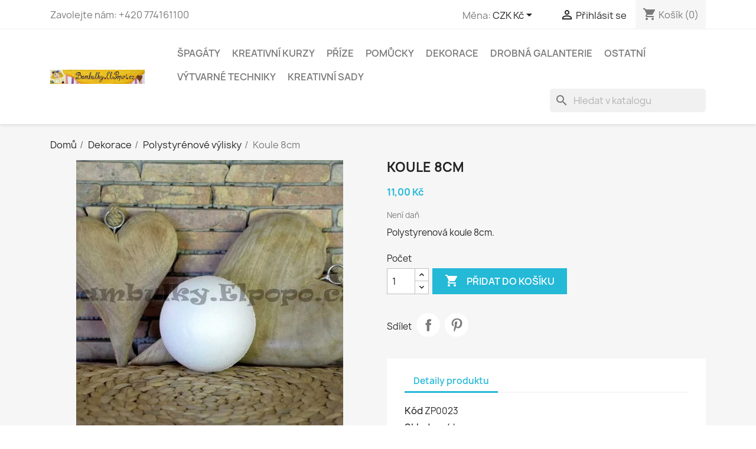

--- FILE ---
content_type: text/html; charset=utf-8
request_url: https://bambulky.elpopo.cz/polystyrenove-vylisky/koule-8cm.html
body_size: 11140
content:
<!doctype html><html lang="cs-CZ"><head><meta charset="utf-8"><meta http-equiv="x-ua-compatible" content="ie=edge"><title>Koule 8cm</title><meta name="description" content="Polystyrenová koule 8cm."><meta name="keywords" content=""><link rel="canonical" href="https://bambulky.elpopo.cz/polystyrenove-vylisky/koule-8cm.html"><meta name="viewport" content="width=device-width, initial-scale=1"><link rel="icon" type="image/vnd.microsoft.icon" href="https://bambulky.elpopo.cz/img/favicon.ico?1696416251"><link rel="shortcut icon" type="image/x-icon" href="https://bambulky.elpopo.cz/img/favicon.ico?1696416251"> <script type="text/javascript">var prestashop = {"cart":{"products":[],"totals":{"total":{"type":"total","label":"Celkem","amount":0,"value":"0,00\u00a0K\u010d"},"total_including_tax":{"type":"total","label":"Celkem (s DPH)","amount":0,"value":"0,00\u00a0K\u010d"},"total_excluding_tax":{"type":"total","label":"Celkem (bez DPH)","amount":0,"value":"0,00\u00a0K\u010d"}},"subtotals":{"products":{"type":"products","label":"Mezisou\u010det","amount":0,"value":"0,00\u00a0K\u010d"},"discounts":null,"shipping":{"type":"shipping","label":"Doru\u010den\u00ed","amount":0,"value":""},"tax":null},"products_count":0,"summary_string":"0 polo\u017eek","vouchers":{"allowed":1,"added":[]},"discounts":[],"minimalPurchase":0,"minimalPurchaseRequired":""},"currency":{"id":1,"name":"\u010cesk\u00e1 koruna","iso_code":"CZK","iso_code_num":"203","sign":"K\u010d"},"customer":{"lastname":null,"firstname":null,"email":null,"birthday":null,"newsletter":null,"newsletter_date_add":null,"optin":null,"website":null,"company":null,"siret":null,"ape":null,"is_logged":false,"gender":{"type":null,"name":null},"addresses":[]},"language":{"name":"\u010ce\u0161tina (Czech)","iso_code":"cs","locale":"cs-CZ","language_code":"cs-CZ","is_rtl":"0","date_format_lite":"Y-m-d","date_format_full":"Y-m-d H:i:s","id":1},"page":{"title":"","canonical":"https:\/\/bambulky.elpopo.cz\/polystyrenove-vylisky\/koule-8cm.html","meta":{"title":"Koule 8cm","description":"Polystyrenov\u00e1 koule 8cm.","keywords":"","robots":"index"},"page_name":"product","body_classes":{"lang-cs":true,"lang-rtl":false,"country-CZ":true,"currency-CZK":true,"layout-full-width":true,"page-product":true,"tax-display-enabled":true,"product-id-1824":true,"product-Koule 8cm":true,"product-id-category-36":true,"product-id-manufacturer-0":true,"product-id-supplier-0":true,"product-available-for-order":true},"admin_notifications":[]},"shop":{"name":"Bambulky.ELPopo.cz","logo":"https:\/\/bambulky.elpopo.cz\/img\/marulecz-logo-1614551010.jpg","stores_icon":"https:\/\/bambulky.elpopo.cz\/img\/logo_stores.png","favicon":"https:\/\/bambulky.elpopo.cz\/img\/favicon.ico"},"urls":{"base_url":"https:\/\/bambulky.elpopo.cz\/","current_url":"https:\/\/bambulky.elpopo.cz\/polystyrenove-vylisky\/koule-8cm.html","shop_domain_url":"https:\/\/bambulky.elpopo.cz","img_ps_url":"https:\/\/bambulky.elpopo.cz\/img\/","img_cat_url":"https:\/\/bambulky.elpopo.cz\/img\/c\/","img_lang_url":"https:\/\/bambulky.elpopo.cz\/img\/l\/","img_prod_url":"https:\/\/bambulky.elpopo.cz\/img\/p\/","img_manu_url":"https:\/\/bambulky.elpopo.cz\/img\/m\/","img_sup_url":"https:\/\/bambulky.elpopo.cz\/img\/su\/","img_ship_url":"https:\/\/bambulky.elpopo.cz\/img\/s\/","img_store_url":"https:\/\/bambulky.elpopo.cz\/img\/st\/","img_col_url":"https:\/\/bambulky.elpopo.cz\/img\/co\/","img_url":"https:\/\/bambulky.elpopo.cz\/themes\/classic\/assets\/img\/","css_url":"https:\/\/bambulky.elpopo.cz\/themes\/classic\/assets\/css\/","js_url":"https:\/\/bambulky.elpopo.cz\/themes\/classic\/assets\/js\/","pic_url":"https:\/\/bambulky.elpopo.cz\/upload\/","pages":{"address":"https:\/\/bambulky.elpopo.cz\/adresa","addresses":"https:\/\/bambulky.elpopo.cz\/adresy","authentication":"https:\/\/bambulky.elpopo.cz\/prihlaseni","cart":"https:\/\/bambulky.elpopo.cz\/kosik","category":"https:\/\/bambulky.elpopo.cz\/index.php?controller=category","cms":"https:\/\/bambulky.elpopo.cz\/index.php?controller=cms","contact":"https:\/\/bambulky.elpopo.cz\/napiste-nam","discount":"https:\/\/bambulky.elpopo.cz\/sleva","guest_tracking":"https:\/\/bambulky.elpopo.cz\/sledovani-objednavky-navstevnika","history":"https:\/\/bambulky.elpopo.cz\/historie-objednavek","identity":"https:\/\/bambulky.elpopo.cz\/osobni-udaje","index":"https:\/\/bambulky.elpopo.cz\/","my_account":"https:\/\/bambulky.elpopo.cz\/muj-ucet","order_confirmation":"https:\/\/bambulky.elpopo.cz\/potvrzeni-objednavky","order_detail":"https:\/\/bambulky.elpopo.cz\/index.php?controller=order-detail","order_follow":"https:\/\/bambulky.elpopo.cz\/sledovani-objednavky","order":"https:\/\/bambulky.elpopo.cz\/objednavka","order_return":"https:\/\/bambulky.elpopo.cz\/index.php?controller=order-return","order_slip":"https:\/\/bambulky.elpopo.cz\/dobropis","pagenotfound":"https:\/\/bambulky.elpopo.cz\/stranka-nenalezena","password":"https:\/\/bambulky.elpopo.cz\/obnova-hesla","pdf_invoice":"https:\/\/bambulky.elpopo.cz\/index.php?controller=pdf-invoice","pdf_order_return":"https:\/\/bambulky.elpopo.cz\/index.php?controller=pdf-order-return","pdf_order_slip":"https:\/\/bambulky.elpopo.cz\/index.php?controller=pdf-order-slip","prices_drop":"https:\/\/bambulky.elpopo.cz\/slevy","product":"https:\/\/bambulky.elpopo.cz\/index.php?controller=product","search":"https:\/\/bambulky.elpopo.cz\/vyhledavani","sitemap":"https:\/\/bambulky.elpopo.cz\/mapa-stranek","stores":"https:\/\/bambulky.elpopo.cz\/prodejny","supplier":"https:\/\/bambulky.elpopo.cz\/dodavatele","register":"https:\/\/bambulky.elpopo.cz\/prihlaseni?create_account=1","order_login":"https:\/\/bambulky.elpopo.cz\/objednavka?login=1"},"alternative_langs":[],"theme_assets":"\/themes\/classic\/assets\/","actions":{"logout":"https:\/\/bambulky.elpopo.cz\/?mylogout="},"no_picture_image":{"bySize":{"small_default":{"url":"https:\/\/bambulky.elpopo.cz\/img\/p\/cs-default-small_default.jpg","width":98,"height":98},"cart_default":{"url":"https:\/\/bambulky.elpopo.cz\/img\/p\/cs-default-cart_default.jpg","width":125,"height":125},"home_default":{"url":"https:\/\/bambulky.elpopo.cz\/img\/p\/cs-default-home_default.jpg","width":250,"height":250},"medium_default":{"url":"https:\/\/bambulky.elpopo.cz\/img\/p\/cs-default-medium_default.jpg","width":452,"height":452},"large_default":{"url":"https:\/\/bambulky.elpopo.cz\/img\/p\/cs-default-large_default.jpg","width":800,"height":800}},"small":{"url":"https:\/\/bambulky.elpopo.cz\/img\/p\/cs-default-small_default.jpg","width":98,"height":98},"medium":{"url":"https:\/\/bambulky.elpopo.cz\/img\/p\/cs-default-home_default.jpg","width":250,"height":250},"large":{"url":"https:\/\/bambulky.elpopo.cz\/img\/p\/cs-default-large_default.jpg","width":800,"height":800},"legend":""}},"configuration":{"display_taxes_label":true,"display_prices_tax_incl":false,"is_catalog":false,"show_prices":true,"opt_in":{"partner":false},"quantity_discount":{"type":"discount","label":"Jednotkov\u00e1 sleva"},"voucher_enabled":1,"return_enabled":0},"field_required":[],"breadcrumb":{"links":[{"title":"Dom\u016f","url":"https:\/\/bambulky.elpopo.cz\/"},{"title":"Dekorace","url":"https:\/\/bambulky.elpopo.cz\/dekorace"},{"title":"Polystyr\u00e9nov\u00e9 v\u00fdlisky","url":"https:\/\/bambulky.elpopo.cz\/polystyrenove-vylisky"},{"title":"Koule 8cm","url":"https:\/\/bambulky.elpopo.cz\/polystyrenove-vylisky\/koule-8cm.html"}],"count":4},"link":{"protocol_link":"https:\/\/","protocol_content":"https:\/\/"},"time":1769091038,"static_token":"f22986b04008331857fc955789935cc7","token":"043d7604daa0c66f4d0650359d98a8ae","debug":false};
        var psemailsubscription_subscription = "https:\/\/bambulky.elpopo.cz\/module\/ps_emailsubscription\/subscription";
        var psr_icon_color = "#F19D76";</script><link rel="stylesheet" href="https://bambulky.elpopo.cz/themes/classic/assets/css/theme.css" media="all"><link rel="stylesheet" href="https://bambulky.elpopo.cz/modules/blockreassurance/views/dist/front.css" media="all"><link rel="stylesheet" href="https://bambulky.elpopo.cz/modules/ps_searchbar/ps_searchbar.css" media="all"><link rel="stylesheet" href="/modules/packetery/views/css/front.css?v=3.2.0" media="all"><link rel="stylesheet" href="https://bambulky.elpopo.cz/modules/productcomments/views/css/productcomments.css" media="all"><link rel="stylesheet" href="https://bambulky.elpopo.cz/modules/arlsf/views/css/animate.min.css" media="all"><link rel="stylesheet" href="https://bambulky.elpopo.cz/modules/arlsf/views/css/styles.css" media="all"><link rel="stylesheet" href="https://bambulky.elpopo.cz/modules/quantitydiscountpro/views/css/qdp.css" media="all"><link rel="stylesheet" href="https://bambulky.elpopo.cz/modules/pststockbar/views/css/front.css" media="all"><link rel="stylesheet" href="https://bambulky.elpopo.cz/modules/pststockbar/views/css/themes/1-bar.css" media="all"><link rel="stylesheet" href="https://bambulky.elpopo.cz/modules/pststockbar/views/css/settings.css" media="all"><link rel="stylesheet" href="https://bambulky.elpopo.cz/modules/codfee/views/css/codfee_1.6.css" media="all"><link rel="stylesheet" href="https://bambulky.elpopo.cz/js/jquery/ui/themes/base/minified/jquery-ui.min.css" media="all"><link rel="stylesheet" href="https://bambulky.elpopo.cz/js/jquery/ui/themes/base/minified/jquery.ui.theme.min.css" media="all"><link rel="preload" href="/modules/creativeelements/views/lib/ceicons/fonts/ceicons.woff2?t6ebnx" as="font" type="font/woff2" crossorigin><link rel="preload" href="/modules/creativeelements/views/lib/font-awesome/fonts/fontawesome-webfont.woff2?v=4.7.0" as="font" type="font/woff2" crossorigin> <script type="text/javascript">window.addEventListener('load', function(){
        arlsf.ajaxUrl = 'https://bambulky.elpopo.cz/module/arlsf/ajax';
        arlsf.token = '0e0355d6c4c645db60f0e0d8bec476f1';
        arlsf.delayFirstMin = 3000;
        arlsf.delayFirstMax = 6000;
        arlsf.displayTime = 10000;
        arlsf.delayMin = 8000;
        arlsf.delayMax = 15000;
        arlsf.inAnimation = 'fadeInRight';
        arlsf.outAnimation = 'fadeOutDown';
        arlsf.displayTimes = '8';
        arlsf.closeLifetime = 14;
        arlsf.sessionKey = 'b57921cf954c573d4f04542c6f0f436a';
                    arlsf.orderCurrentProduct = 1824;
            arlsf.orderCurrentProductLimit = 3;
                            arlsf.cartCurrentProduct = 1824;
            arlsf.cartCurrentProductLimit = 3;
                            arlsf.sound = '/modules/arlsf/views/sound/notification-01.mp3';
            arlsf.soundTimes = 2;
                            arlsf.lastCartItem = '2026-01-21 22:50:01';
                arlsf.init();
    });</script> <style type="text/css">body #arlsf-notification .arlsf-inner{
                    opacity: 0.8;
                            background: #3b3b3b;
                            height: 92px;
                            width: 340px;
            }
    body #arlsf-notification:hover .arlsf-inner{
                    opacity: 1;
            }
    body #arlsf-notification .arlsf-image{
                    height: 92px;
            width: 92px;
            }
    body #arlsf-notification .arlsf-content p{
        margin-bottom: 0px;
                    color: #ffffff;
                            font-size: 13px;
            }
    body #arlsf-notification .arlsf-content{
                    padding-left: 100px;
            }
    body #arlsf-notification{
        
                            height: 92px;
                            width: 340px;
                                    box-shadow: 0 0 3px #3b3b3b;
                            color: #ffffff;
                
                    top: auto;
            bottom: 20px;
            left: auto;
            right: 20px;
                
        
    }
    body #arlsf-notification a{
                    color: #9ba3ff;
            }
    
    body #arlsf-notification button{
                    color: #ffff00;
            }
    body #arlsf-notification.active, #arlsf-notification.animated{
                    opacity: 0.8;
            }
            body #arlsf-notification.active:hover, #arlsf-notification.animated:hover{
            opacity: 1;
        }
        @media (max-width: 478px){
        body #arlsf-notification{
                            top: auto;
                bottom: 10px;
                left: 10px;
                right: 10px;
                                        height: 92px;
                                        width: auto;
                    }
        body #arlsf-notification .arlsf-inner{
                            height: 92px;
                                        width: auto;
                    }
        body #arlsf-notification .arlsf-image{
                            height: 92px;
                width: 92px;
                    }
    }</style><script type="text/javascript">var psb_hide_full_stock = 0;
    var psb_hide_empty_stock = 0;
    var psb_theme = "1-bar";
    var psb_sections = 5;
    var psb_psv = 1.7;
    var psb_ajax_url = "/modules/pststockbar/ajax.php";
    var psb_token = "f22986b04008331857fc955789935cc7";</script> <meta property="og:type" content="product"><meta property="og:image" content="https://bambulky.elpopo.cz/1838-large_default/koule-8cm.jpg"><meta property="product:pretax_price:amount" content="11"><meta property="product:pretax_price:currency" content="CZK"><meta property="product:price:amount" content="11"><meta property="product:price:currency" content="CZK"><meta property="product:weight:value" content="5.000000"><meta property="product:weight:units" content="kg"></head><body id="product" class="lang-cs country-cz currency-czk layout-full-width page-product tax-display-enabled product-id-1824 product-koule-8cm product-id-category-36 product-id-manufacturer-0 product-id-supplier-0 product-available-for-order elementor-page elementor-page-1824030101"><main><header id="header"><div class="header-banner"></div><nav class="header-nav"><div class="container"><div class="row"><div class="hidden-sm-down"><div class="col-md-5 col-xs-12"><div id="_desktop_contact_link"><div id="contact-link"> Zavolejte nám: <span>+420 774161100</span></div></div></div><div class="col-md-7 right-nav"><div id="_desktop_currency_selector"><div class="currency-selector dropdown js-dropdown"> <span id="currency-selector-label">Měna:</span> <button data-toggle="dropdown" class="hidden-sm-down btn-unstyle" aria-haspopup="true" aria-expanded="false" aria-label="Rozevírací nabídka měny"> <span class="expand-more _gray-darker">CZK Kč</span> <i class="material-icons expand-more">&#xE5C5;</i> </button><ul class="dropdown-menu hidden-sm-down" aria-labelledby="currency-selector-label"><li class="current" > <a title="Česká koruna" rel="nofollow" href="https://bambulky.elpopo.cz/polystyrenove-vylisky/koule-8cm.html?SubmitCurrency=1&amp;id_currency=1" class="dropdown-item">CZK Kč</a></li><li > <a title="Euro" rel="nofollow" href="https://bambulky.elpopo.cz/polystyrenove-vylisky/koule-8cm.html?SubmitCurrency=1&amp;id_currency=2" class="dropdown-item">EUR €</a></li></ul> <select class="link hidden-md-up" aria-labelledby="currency-selector-label"><option value="https://bambulky.elpopo.cz/polystyrenove-vylisky/koule-8cm.html?SubmitCurrency=1&amp;id_currency=1" selected="selected">CZK Kč</option><option value="https://bambulky.elpopo.cz/polystyrenove-vylisky/koule-8cm.html?SubmitCurrency=1&amp;id_currency=2">EUR €</option> </select></div></div><div id="_desktop_user_info"><div class="user-info"> <a href="https://bambulky.elpopo.cz/muj-ucet" title="Přihlášení k vašemu zákaznickému účtu" rel="nofollow" > <i class="material-icons">&#xE7FF;</i> <span class="hidden-sm-down">Přihlásit se</span> </a></div></div><div id="_desktop_cart"><div class="blockcart cart-preview inactive" data-refresh-url="//bambulky.elpopo.cz/module/ps_shoppingcart/ajax"><div class="header"> <i class="material-icons shopping-cart" aria-hidden="true">shopping_cart</i> <span class="hidden-sm-down">Košík</span> <span class="cart-products-count">(0)</span></div></div></div></div></div><div class="hidden-md-up text-sm-center mobile"><div class="float-xs-left" id="menu-icon"> <i class="material-icons d-inline">&#xE5D2;</i></div><div class="float-xs-right" id="_mobile_cart"></div><div class="float-xs-right" id="_mobile_user_info"></div><div class="top-logo" id="_mobile_logo"></div><div class="clearfix"></div></div></div></div> </nav><div class="header-top"><div class="container"><div class="row"><div class="col-md-2 hidden-sm-down" id="_desktop_logo"> <a href="https://bambulky.elpopo.cz/"> <img class="logo img-fluid" src="https://bambulky.elpopo.cz/img/marulecz-logo-1614551010.jpg" alt="Bambulky.ELPopo.cz" width="640" height="96"> </a></div><div class="header-top-right col-md-10 col-sm-12 position-static"><div class="menu js-top-menu position-static hidden-sm-down" id="_desktop_top_menu"><ul class="top-menu" id="top-menu" data-depth="0"><li class="category" id="category-10"> <a class="dropdown-item" href="https://bambulky.elpopo.cz/spagaty" data-depth="0" > <span class="float-xs-right hidden-md-up"> <span data-target="#top_sub_menu_39085" data-toggle="collapse" class="navbar-toggler collapse-icons"> <i class="material-icons add">&#xE313;</i> <i class="material-icons remove">&#xE316;</i> </span> </span> Špagáty </a><div class="popover sub-menu js-sub-menu collapse" id="top_sub_menu_39085"><ul class="top-menu" data-depth="1"><li class="category" id="category-13"> <a class="dropdown-item dropdown-submenu" href="https://bambulky.elpopo.cz/spagaty-100m" data-depth="1" > Špagáty 100m </a></li><li class="category" id="category-11"> <a class="dropdown-item dropdown-submenu" href="https://bambulky.elpopo.cz/snury" data-depth="1" > Šňůry </a></li><li class="category" id="category-12"> <a class="dropdown-item dropdown-submenu" href="https://bambulky.elpopo.cz/sady-kratsich-spagatu" data-depth="1" > Sady kratších Špagátů </a></li></ul></div></li><li class="category" id="category-47"> <a class="dropdown-item" href="https://bambulky.elpopo.cz/kreativni-kurzy" data-depth="0" > Kreativní kurzy </a></li><li class="category" id="category-19"> <a class="dropdown-item" href="https://bambulky.elpopo.cz/prize" data-depth="0" > <span class="float-xs-right hidden-md-up"> <span data-target="#top_sub_menu_21889" data-toggle="collapse" class="navbar-toggler collapse-icons"> <i class="material-icons add">&#xE313;</i> <i class="material-icons remove">&#xE316;</i> </span> </span> Příze </a><div class="popover sub-menu js-sub-menu collapse" id="top_sub_menu_21889"><ul class="top-menu" data-depth="1"><li class="category" id="category-24"> <a class="dropdown-item dropdown-submenu" href="https://bambulky.elpopo.cz/duhova-klubicka" data-depth="1" > Duhová klubíčka </a></li><li class="category" id="category-25"> <a class="dropdown-item dropdown-submenu" href="https://bambulky.elpopo.cz/silne-prize" data-depth="1" > Silné příze </a></li><li class="category" id="category-40"> <a class="dropdown-item dropdown-submenu" href="https://bambulky.elpopo.cz/chlupate-prize" data-depth="1" > Chlupaté příze </a></li><li class="category" id="category-27"> <a class="dropdown-item dropdown-submenu" href="https://bambulky.elpopo.cz/stuzkove-prize" data-depth="1" > Stužkové příze </a></li><li class="category" id="category-28"> <a class="dropdown-item dropdown-submenu" href="https://bambulky.elpopo.cz/jine" data-depth="1" > Jiné </a></li></ul></div></li><li class="category" id="category-18"> <a class="dropdown-item" href="https://bambulky.elpopo.cz/pomucky" data-depth="0" > <span class="float-xs-right hidden-md-up"> <span data-target="#top_sub_menu_15272" data-toggle="collapse" class="navbar-toggler collapse-icons"> <i class="material-icons add">&#xE313;</i> <i class="material-icons remove">&#xE316;</i> </span> </span> Pomůcky </a><div class="popover sub-menu js-sub-menu collapse" id="top_sub_menu_15272"><ul class="top-menu" data-depth="1"><li class="category" id="category-20"> <a class="dropdown-item dropdown-submenu" href="https://bambulky.elpopo.cz/hacky-jehlice-a-jehly" data-depth="1" > Háčky, jehlice a jehly </a></li><li class="category" id="category-21"> <a class="dropdown-item dropdown-submenu" href="https://bambulky.elpopo.cz/sikovne-pomucky" data-depth="1" > Šikovné pomůcky </a></li></ul></div></li><li class="category" id="category-15"> <a class="dropdown-item" href="https://bambulky.elpopo.cz/dekorace" data-depth="0" > <span class="float-xs-right hidden-md-up"> <span data-target="#top_sub_menu_97430" data-toggle="collapse" class="navbar-toggler collapse-icons"> <i class="material-icons add">&#xE313;</i> <i class="material-icons remove">&#xE316;</i> </span> </span> Dekorace </a><div class="popover sub-menu js-sub-menu collapse" id="top_sub_menu_97430"><ul class="top-menu" data-depth="1"><li class="category" id="category-29"> <a class="dropdown-item dropdown-submenu" href="https://bambulky.elpopo.cz/jaro-a-velikonoce" data-depth="1" > Jaro a Velikonoce </a></li><li class="category" id="category-30"> <a class="dropdown-item dropdown-submenu" href="https://bambulky.elpopo.cz/svatba-a-valentyn" data-depth="1" > Svatba a Valentýn </a></li><li class="category" id="category-31"> <a class="dropdown-item dropdown-submenu" href="https://bambulky.elpopo.cz/podzim" data-depth="1" > Podzim </a></li><li class="category" id="category-32"> <a class="dropdown-item dropdown-submenu" href="https://bambulky.elpopo.cz/vanoce" data-depth="1" > Vánoce </a></li><li class="category" id="category-41"> <a class="dropdown-item dropdown-submenu" href="https://bambulky.elpopo.cz/na-naramky-a-nahrdelniky" data-depth="1" > Na náramky a náhrdelníky </a></li><li class="category" id="category-36"> <a class="dropdown-item dropdown-submenu" href="https://bambulky.elpopo.cz/polystyrenove-vylisky" data-depth="1" > Polystyrénové výlisky </a></li></ul></div></li><li class="category" id="category-22"> <a class="dropdown-item" href="https://bambulky.elpopo.cz/drobna-galanterie" data-depth="0" > <span class="float-xs-right hidden-md-up"> <span data-target="#top_sub_menu_31182" data-toggle="collapse" class="navbar-toggler collapse-icons"> <i class="material-icons add">&#xE313;</i> <i class="material-icons remove">&#xE316;</i> </span> </span> Drobná galanterie </a><div class="popover sub-menu js-sub-menu collapse" id="top_sub_menu_31182"><ul class="top-menu" data-depth="1"><li class="category" id="category-34"> <a class="dropdown-item dropdown-submenu" href="https://bambulky.elpopo.cz/knofliky" data-depth="1" > Knoflíky </a></li><li class="category" id="category-35"> <a class="dropdown-item dropdown-submenu" href="https://bambulky.elpopo.cz/stuhy" data-depth="1" > Stuhy </a></li><li class="category" id="category-43"> <a class="dropdown-item dropdown-submenu" href="https://bambulky.elpopo.cz/prymky" data-depth="1" > Prýmky </a></li></ul></div></li><li class="category" id="category-23"> <a class="dropdown-item" href="https://bambulky.elpopo.cz/ostatni" data-depth="0" > <span class="float-xs-right hidden-md-up"> <span data-target="#top_sub_menu_35766" data-toggle="collapse" class="navbar-toggler collapse-icons"> <i class="material-icons add">&#xE313;</i> <i class="material-icons remove">&#xE316;</i> </span> </span> Ostatní </a><div class="popover sub-menu js-sub-menu collapse" id="top_sub_menu_35766"><ul class="top-menu" data-depth="1"><li class="category" id="category-39"> <a class="dropdown-item dropdown-submenu" href="https://bambulky.elpopo.cz/darkove-poukazy" data-depth="1" > Dárkové poukazy </a></li></ul></div></li><li class="category" id="category-56"> <a class="dropdown-item" href="https://bambulky.elpopo.cz/vytvarne-techniky" data-depth="0" > <span class="float-xs-right hidden-md-up"> <span data-target="#top_sub_menu_66236" data-toggle="collapse" class="navbar-toggler collapse-icons"> <i class="material-icons add">&#xE313;</i> <i class="material-icons remove">&#xE316;</i> </span> </span> Výtvarné techniky </a><div class="popover sub-menu js-sub-menu collapse" id="top_sub_menu_66236"><ul class="top-menu" data-depth="1"><li class="category" id="category-57"> <a class="dropdown-item dropdown-submenu" href="https://bambulky.elpopo.cz/dot-painting-teckovani" data-depth="1" > <span class="float-xs-right hidden-md-up"> <span data-target="#top_sub_menu_47556" data-toggle="collapse" class="navbar-toggler collapse-icons"> <i class="material-icons add">&#xE313;</i> <i class="material-icons remove">&#xE316;</i> </span> </span> Dot painting (tečkování) </a><div class="collapse" id="top_sub_menu_47556"><ul class="top-menu" data-depth="2"><li class="category" id="category-60"> <a class="dropdown-item" href="https://bambulky.elpopo.cz/pera-na-dot-painting" data-depth="2" > Pera na Dot painting </a></li><li class="category" id="category-61"> <a class="dropdown-item" href="https://bambulky.elpopo.cz/barvy" data-depth="2" > Barvy </a></li><li class="category" id="category-62"> <a class="dropdown-item" href="https://bambulky.elpopo.cz/polotovary-k-dozdobeni" data-depth="2" > Polotovary k dozdobení </a></li></ul></div></li><li class="category" id="category-58"> <a class="dropdown-item dropdown-submenu" href="https://bambulky.elpopo.cz/diamantove-malovani" data-depth="1" > <span class="float-xs-right hidden-md-up"> <span data-target="#top_sub_menu_83130" data-toggle="collapse" class="navbar-toggler collapse-icons"> <i class="material-icons add">&#xE313;</i> <i class="material-icons remove">&#xE316;</i> </span> </span> Diamantové malování </a><div class="collapse" id="top_sub_menu_83130"><ul class="top-menu" data-depth="2"><li class="category" id="category-63"> <a class="dropdown-item" href="https://bambulky.elpopo.cz/samolepky" data-depth="2" > Samolepky </a></li><li class="category" id="category-64"> <a class="dropdown-item" href="https://bambulky.elpopo.cz/obrazky" data-depth="2" > Obrázky </a></li><li class="category" id="category-69"> <a class="dropdown-item" href="https://bambulky.elpopo.cz/ostatni-tvary" data-depth="2" > Ostatní tvary </a></li><li class="category" id="category-65"> <a class="dropdown-item" href="https://bambulky.elpopo.cz/pomucky-na-diamantove-malovani" data-depth="2" > Pomůcky na diamantové malování </a></li><li class="category" id="category-70"> <a class="dropdown-item" href="https://bambulky.elpopo.cz/privesky" data-depth="2" > Přívěsky </a></li><li class="category" id="category-71"> <a class="dropdown-item" href="https://bambulky.elpopo.cz/podtacky" data-depth="2" > Podtácky </a></li></ul></div></li><li class="category" id="category-59"> <a class="dropdown-item dropdown-submenu" href="https://bambulky.elpopo.cz/quilling-papirova-krajka" data-depth="1" > <span class="float-xs-right hidden-md-up"> <span data-target="#top_sub_menu_76048" data-toggle="collapse" class="navbar-toggler collapse-icons"> <i class="material-icons add">&#xE313;</i> <i class="material-icons remove">&#xE316;</i> </span> </span> Quilling (papírová krajka) </a><div class="collapse" id="top_sub_menu_76048"><ul class="top-menu" data-depth="2"><li class="category" id="category-66"> <a class="dropdown-item" href="https://bambulky.elpopo.cz/pera-na-quilling" data-depth="2" > Pera na quilling </a></li><li class="category" id="category-67"> <a class="dropdown-item" href="https://bambulky.elpopo.cz/papirove-prouzky" data-depth="2" > Papírové proužky </a></li><li class="category" id="category-68"> <a class="dropdown-item" href="https://bambulky.elpopo.cz/pomucky-na-quilling" data-depth="2" > Pomůcky na quilling </a></li></ul></div></li></ul></div></li><li class="category" id="category-16"> <a class="dropdown-item" href="https://bambulky.elpopo.cz/kreativni-sady" data-depth="0" > <span class="float-xs-right hidden-md-up"> <span data-target="#top_sub_menu_31677" data-toggle="collapse" class="navbar-toggler collapse-icons"> <i class="material-icons add">&#xE313;</i> <i class="material-icons remove">&#xE316;</i> </span> </span> Kreativní sady </a><div class="popover sub-menu js-sub-menu collapse" id="top_sub_menu_31677"><ul class="top-menu" data-depth="1"><li class="category" id="category-48"> <a class="dropdown-item dropdown-submenu" href="https://bambulky.elpopo.cz/jarni-tvoreni" data-depth="1" > <span class="float-xs-right hidden-md-up"> <span data-target="#top_sub_menu_50882" data-toggle="collapse" class="navbar-toggler collapse-icons"> <i class="material-icons add">&#xE313;</i> <i class="material-icons remove">&#xE316;</i> </span> </span> Jarní tvoření </a><div class="collapse" id="top_sub_menu_50882"><ul class="top-menu" data-depth="2"><li class="category" id="category-44"> <a class="dropdown-item" href="https://bambulky.elpopo.cz/na-vyrobu-velikonocnich-vajicek" data-depth="2" > Na výrobu velikonočních vajíček </a></li></ul></div></li><li class="category" id="category-51"> <a class="dropdown-item dropdown-submenu" href="https://bambulky.elpopo.cz/celorocni-tvoreni" data-depth="1" > <span class="float-xs-right hidden-md-up"> <span data-target="#top_sub_menu_44381" data-toggle="collapse" class="navbar-toggler collapse-icons"> <i class="material-icons add">&#xE313;</i> <i class="material-icons remove">&#xE316;</i> </span> </span> Celoroční tvoření </a><div class="collapse" id="top_sub_menu_44381"><ul class="top-menu" data-depth="2"><li class="category" id="category-46"> <a class="dropdown-item" href="https://bambulky.elpopo.cz/na-vyrobu-nahrdelniku" data-depth="2" > Na výrobu náhrdelníku </a></li></ul></div></li></ul></div></li></ul><div class="clearfix"></div></div><div id="search_widget" class="search-widgets" data-search-controller-url="//bambulky.elpopo.cz/vyhledavani"><form method="get" action="//bambulky.elpopo.cz/vyhledavani"> <input type="hidden" name="controller" value="search"> <i class="material-icons search" aria-hidden="true">search</i> <input type="text" name="s" value="" placeholder="Hledat v katalogu" aria-label="Vyhledávání"> <i class="material-icons clear" aria-hidden="true">clear</i></form></div></div></div><div id="mobile_top_menu_wrapper" class="row hidden-md-up" style="display:none;"><div class="js-top-menu mobile" id="_mobile_top_menu"></div><div class="js-top-menu-bottom"><div id="_mobile_currency_selector"></div><div id="_mobile_language_selector"></div><div id="_mobile_contact_link"></div></div></div></div></div> </header><section id="wrapper"> <aside id="notifications"><div class="container"></div> </aside><div class="container"> <nav data-depth="4" class="breadcrumb hidden-sm-down"><ol><li> <a href="https://bambulky.elpopo.cz/"><span>Domů</span></a></li><li> <a href="https://bambulky.elpopo.cz/dekorace"><span>Dekorace</span></a></li><li> <a href="https://bambulky.elpopo.cz/polystyrenove-vylisky"><span>Polystyrénové výlisky</span></a></li><li> <span>Koule 8cm</span></li></ol> </nav><div id="content-wrapper" class="js-content-wrapper"><section id="main"><meta content="https://bambulky.elpopo.cz/polystyrenove-vylisky/koule-8cm.html"><div class="row product-container js-product-container"><div class="col-md-6"> <section class="page-content" id="content"><ul class="product-flags js-product-flags"></ul><div class="images-container js-images-container"><div class="product-cover"> <img class="js-qv-product-cover img-fluid" src="https://bambulky.elpopo.cz/1838-large_default/koule-8cm.jpg" alt=" Koule 8cm " title=" Koule 8cm " loading="lazy" width="800" height="800" ><div class="layer hidden-sm-down" data-toggle="modal" data-target="#product-modal"> <i class="material-icons zoom-in">search</i></div></div><div class="js-qv-mask mask"><ul class="product-images js-qv-product-images"><li class="thumb-container js-thumb-container"> <img class="thumb js-thumb selected js-thumb-selected " data-image-medium-src="https://bambulky.elpopo.cz/1838-medium_default/koule-8cm.jpg" data-image-large-src="https://bambulky.elpopo.cz/1838-large_default/koule-8cm.jpg" src="https://bambulky.elpopo.cz/1838-small_default/koule-8cm.jpg" alt=" Koule 8cm " title=" Koule 8cm " loading="lazy" width="98" height="98" ></li></ul></div></div><div class="scroll-box-arrows"> <i class="material-icons left">&#xE314;</i> <i class="material-icons right">&#xE315;</i></div> </section></div><div class="col-md-6"><h1 class="h1">Koule 8cm</h1><div class="product-prices js-product-prices"><div class="product-price h5 "><div class="current-price"> <span class='current-price-value' content="11"> 11,00&nbsp;Kč </span></div></div><div class="tax-shipping-delivery-label"> Není daň</div></div><div class="product-information"><div id="product-description-short-1824" class="product-description">Polystyrenová koule 8cm.</div><div class="product-actions js-product-actions"><form action="https://bambulky.elpopo.cz/kosik" method="post" id="add-to-cart-or-refresh"> <input type="hidden" name="token" value="f22986b04008331857fc955789935cc7"> <input type="hidden" name="id_product" value="1824" id="product_page_product_id"> <input type="hidden" name="id_customization" value="0" id="product_customization_id" class="js-product-customization-id"><div class="product-variants js-product-variants"></div> <section class="product-discounts js-product-discounts"> </section><div class="product-add-to-cart js-product-add-to-cart"> <span class="control-label">Počet</span><div class="product-quantity clearfix"><div class="qty"> <input type="number" name="qty" id="quantity_wanted" inputmode="numeric" pattern="[0-9]*" value="1" min="1" class="input-group" aria-label="Počet" ></div><div class="add"> <button class="btn btn-primary add-to-cart" data-button-action="add-to-cart" type="submit" > <i class="material-icons shopping-cart">&#xE547;</i> Přidat do košíku </button></div></div> <span id="product-availability" class="js-product-availability"> </span><p class="product-minimal-quantity js-product-minimal-quantity"></p></div><div class="product-additional-info js-product-additional-info"><div class="social-sharing"> <span>Sdílet</span><ul><li class="facebook icon-gray"><a href="https://www.facebook.com/sharer.php?u=https%3A%2F%2Fbambulky.elpopo.cz%2Fpolystyrenove-vylisky%2Fkoule-8cm.html" class="text-hide" title="Sdílet" target="_blank" rel="noopener noreferrer">Sdílet</a></li><li class="pinterest icon-gray"><a href="https://www.pinterest.com/pin/create/button/?media=https%3A%2F%2Fbambulky.elpopo.cz%2F1838%2Fkoule-8cm.jpg&amp;url=https%3A%2F%2Fbambulky.elpopo.cz%2Fpolystyrenove-vylisky%2Fkoule-8cm.html" class="text-hide" title="Pinterest" target="_blank" rel="noopener noreferrer">Pinterest</a></li></ul></div></div></form></div><div class="tabs"><ul class="nav nav-tabs" role="tablist"><li class="nav-item"> <a class="nav-link active js-product-nav-active" data-toggle="tab" href="#product-details" role="tab" aria-controls="product-details" aria-selected="true">Detaily produktu</a></li></ul><div class="tab-content" id="tab-content"><div class="tab-pane fade in" id="description" role="tabpanel"><div class="product-description"></div></div><div class="js-product-details tab-pane fade in active" id="product-details" data-product="{&quot;id_shop_default&quot;:&quot;1&quot;,&quot;id_manufacturer&quot;:&quot;0&quot;,&quot;id_supplier&quot;:&quot;0&quot;,&quot;reference&quot;:&quot;ZP0023&quot;,&quot;is_virtual&quot;:&quot;0&quot;,&quot;delivery_in_stock&quot;:&quot;&quot;,&quot;delivery_out_stock&quot;:&quot;&quot;,&quot;id_category_default&quot;:&quot;36&quot;,&quot;on_sale&quot;:&quot;0&quot;,&quot;online_only&quot;:&quot;0&quot;,&quot;ecotax&quot;:0,&quot;minimal_quantity&quot;:&quot;1&quot;,&quot;low_stock_threshold&quot;:null,&quot;low_stock_alert&quot;:&quot;0&quot;,&quot;price&quot;:&quot;11,00\u00a0K\u010d&quot;,&quot;unity&quot;:&quot;&quot;,&quot;unit_price_ratio&quot;:&quot;0.000000&quot;,&quot;additional_shipping_cost&quot;:&quot;0.000000&quot;,&quot;customizable&quot;:&quot;0&quot;,&quot;text_fields&quot;:&quot;0&quot;,&quot;uploadable_files&quot;:&quot;0&quot;,&quot;redirect_type&quot;:&quot;301-category&quot;,&quot;id_type_redirected&quot;:&quot;0&quot;,&quot;available_for_order&quot;:&quot;1&quot;,&quot;available_date&quot;:&quot;0000-00-00&quot;,&quot;show_condition&quot;:&quot;0&quot;,&quot;condition&quot;:&quot;new&quot;,&quot;show_price&quot;:&quot;1&quot;,&quot;indexed&quot;:&quot;1&quot;,&quot;visibility&quot;:&quot;both&quot;,&quot;cache_default_attribute&quot;:&quot;0&quot;,&quot;advanced_stock_management&quot;:&quot;0&quot;,&quot;date_add&quot;:&quot;2019-03-07 17:59:52&quot;,&quot;date_upd&quot;:&quot;2023-10-07 18:27:39&quot;,&quot;pack_stock_type&quot;:&quot;3&quot;,&quot;meta_description&quot;:&quot;&quot;,&quot;meta_keywords&quot;:&quot;&quot;,&quot;meta_title&quot;:&quot;Koule 8cm&quot;,&quot;link_rewrite&quot;:&quot;koule-8cm&quot;,&quot;name&quot;:&quot;Koule 8cm&quot;,&quot;description&quot;:&quot;&quot;,&quot;description_short&quot;:&quot;Polystyrenov\u00e1 koule 8cm.&quot;,&quot;available_now&quot;:&quot;&quot;,&quot;available_later&quot;:&quot;&quot;,&quot;id&quot;:1824,&quot;id_product&quot;:1824,&quot;out_of_stock&quot;:2,&quot;new&quot;:0,&quot;id_product_attribute&quot;:0,&quot;quantity_wanted&quot;:1,&quot;extraContent&quot;:[],&quot;allow_oosp&quot;:0,&quot;category&quot;:&quot;polystyrenove-vylisky&quot;,&quot;category_name&quot;:&quot;Polystyr\u00e9nov\u00e9 v\u00fdlisky&quot;,&quot;link&quot;:&quot;https:\/\/bambulky.elpopo.cz\/polystyrenove-vylisky\/koule-8cm.html&quot;,&quot;attribute_price&quot;:0,&quot;price_tax_exc&quot;:11,&quot;price_without_reduction&quot;:11,&quot;reduction&quot;:0,&quot;specific_prices&quot;:[],&quot;quantity&quot;:4,&quot;quantity_all_versions&quot;:4,&quot;id_image&quot;:&quot;cs-default&quot;,&quot;features&quot;:[],&quot;attachments&quot;:[],&quot;virtual&quot;:0,&quot;pack&quot;:0,&quot;packItems&quot;:[],&quot;nopackprice&quot;:0,&quot;customization_required&quot;:false,&quot;rate&quot;:0,&quot;tax_name&quot;:&quot;&quot;,&quot;ecotax_rate&quot;:0,&quot;unit_price&quot;:&quot;&quot;,&quot;customizations&quot;:{&quot;fields&quot;:[]},&quot;id_customization&quot;:0,&quot;is_customizable&quot;:false,&quot;show_quantities&quot;:true,&quot;quantity_label&quot;:&quot;ks&quot;,&quot;quantity_discounts&quot;:[],&quot;customer_group_discount&quot;:0,&quot;images&quot;:[{&quot;bySize&quot;:{&quot;small_default&quot;:{&quot;url&quot;:&quot;https:\/\/bambulky.elpopo.cz\/1838-small_default\/koule-8cm.jpg&quot;,&quot;width&quot;:98,&quot;height&quot;:98},&quot;cart_default&quot;:{&quot;url&quot;:&quot;https:\/\/bambulky.elpopo.cz\/1838-cart_default\/koule-8cm.jpg&quot;,&quot;width&quot;:125,&quot;height&quot;:125},&quot;home_default&quot;:{&quot;url&quot;:&quot;https:\/\/bambulky.elpopo.cz\/1838-home_default\/koule-8cm.jpg&quot;,&quot;width&quot;:250,&quot;height&quot;:250},&quot;medium_default&quot;:{&quot;url&quot;:&quot;https:\/\/bambulky.elpopo.cz\/1838-medium_default\/koule-8cm.jpg&quot;,&quot;width&quot;:452,&quot;height&quot;:452},&quot;large_default&quot;:{&quot;url&quot;:&quot;https:\/\/bambulky.elpopo.cz\/1838-large_default\/koule-8cm.jpg&quot;,&quot;width&quot;:800,&quot;height&quot;:800}},&quot;small&quot;:{&quot;url&quot;:&quot;https:\/\/bambulky.elpopo.cz\/1838-small_default\/koule-8cm.jpg&quot;,&quot;width&quot;:98,&quot;height&quot;:98},&quot;medium&quot;:{&quot;url&quot;:&quot;https:\/\/bambulky.elpopo.cz\/1838-home_default\/koule-8cm.jpg&quot;,&quot;width&quot;:250,&quot;height&quot;:250},&quot;large&quot;:{&quot;url&quot;:&quot;https:\/\/bambulky.elpopo.cz\/1838-large_default\/koule-8cm.jpg&quot;,&quot;width&quot;:800,&quot;height&quot;:800},&quot;legend&quot;:&quot; Koule 8cm &quot;,&quot;id_image&quot;:&quot;1838&quot;,&quot;cover&quot;:&quot;1&quot;,&quot;position&quot;:&quot;1&quot;,&quot;associatedVariants&quot;:[]}],&quot;cover&quot;:{&quot;bySize&quot;:{&quot;small_default&quot;:{&quot;url&quot;:&quot;https:\/\/bambulky.elpopo.cz\/1838-small_default\/koule-8cm.jpg&quot;,&quot;width&quot;:98,&quot;height&quot;:98},&quot;cart_default&quot;:{&quot;url&quot;:&quot;https:\/\/bambulky.elpopo.cz\/1838-cart_default\/koule-8cm.jpg&quot;,&quot;width&quot;:125,&quot;height&quot;:125},&quot;home_default&quot;:{&quot;url&quot;:&quot;https:\/\/bambulky.elpopo.cz\/1838-home_default\/koule-8cm.jpg&quot;,&quot;width&quot;:250,&quot;height&quot;:250},&quot;medium_default&quot;:{&quot;url&quot;:&quot;https:\/\/bambulky.elpopo.cz\/1838-medium_default\/koule-8cm.jpg&quot;,&quot;width&quot;:452,&quot;height&quot;:452},&quot;large_default&quot;:{&quot;url&quot;:&quot;https:\/\/bambulky.elpopo.cz\/1838-large_default\/koule-8cm.jpg&quot;,&quot;width&quot;:800,&quot;height&quot;:800}},&quot;small&quot;:{&quot;url&quot;:&quot;https:\/\/bambulky.elpopo.cz\/1838-small_default\/koule-8cm.jpg&quot;,&quot;width&quot;:98,&quot;height&quot;:98},&quot;medium&quot;:{&quot;url&quot;:&quot;https:\/\/bambulky.elpopo.cz\/1838-home_default\/koule-8cm.jpg&quot;,&quot;width&quot;:250,&quot;height&quot;:250},&quot;large&quot;:{&quot;url&quot;:&quot;https:\/\/bambulky.elpopo.cz\/1838-large_default\/koule-8cm.jpg&quot;,&quot;width&quot;:800,&quot;height&quot;:800},&quot;legend&quot;:&quot; Koule 8cm &quot;,&quot;id_image&quot;:&quot;1838&quot;,&quot;cover&quot;:&quot;1&quot;,&quot;position&quot;:&quot;1&quot;,&quot;associatedVariants&quot;:[]},&quot;has_discount&quot;:false,&quot;discount_type&quot;:null,&quot;discount_percentage&quot;:null,&quot;discount_percentage_absolute&quot;:null,&quot;discount_amount&quot;:null,&quot;discount_amount_to_display&quot;:null,&quot;price_amount&quot;:11,&quot;unit_price_full&quot;:&quot;&quot;,&quot;show_availability&quot;:true,&quot;availability_date&quot;:null,&quot;availability_message&quot;:&quot;&quot;,&quot;availability&quot;:&quot;available&quot;}" role="tabpanel" ><div class="product-reference"> <label class="label">Kód </label> <span>ZP0023</span></div><div class="product-quantities"> <label class="label">Skladem</label> <span data-stock="4" data-allow-oosp="0">4 ks</span></div><div class="product-out-of-stock"></div></div></div></div></div></div></div><div class="modal fade js-product-images-modal" id="product-modal"><div class="modal-dialog" role="document"><div class="modal-content"><div class="modal-body"> <figure> <img class="js-modal-product-cover product-cover-modal img-fluid" width="800" src="https://bambulky.elpopo.cz/1838-large_default/koule-8cm.jpg" alt=" Koule 8cm " title=" Koule 8cm " height="800" > <figcaption class="image-caption"><div id="product-description-short">Polystyrenová koule 8cm.</div> </figcaption> </figure> <aside id="thumbnails" class="thumbnails js-thumbnails text-sm-center"><div class="js-modal-mask mask nomargin "><ul class="product-images js-modal-product-images"><li class="thumb-container js-thumb-container"> <img data-image-large-src="https://bambulky.elpopo.cz/1838-large_default/koule-8cm.jpg" class="thumb js-modal-thumb" src="https://bambulky.elpopo.cz/1838-home_default/koule-8cm.jpg" alt=" Koule 8cm " title=" Koule 8cm " width="250" height="148" ></li></ul></div> </aside></div></div></div></div> <footer class="page-footer"> </footer> </section></div></div> </section><footer id="footer" class="js-footer"><div class="container"><div class="row"><div class="block_newsletter col-lg-8 col-md-12 col-sm-12" id="blockEmailSubscription_displayFooterBefore"><div class="row"><p id="block-newsletter-label" class="col-md-5 col-xs-12">Získejte nejnovější novinky a speciální slevy</p><div class="col-md-7 col-xs-12"><form action="https://bambulky.elpopo.cz/polystyrenove-vylisky/koule-8cm.html#blockEmailSubscription_displayFooterBefore" method="post"><div class="row"><div class="col-xs-12"> <input class="btn btn-primary float-xs-right hidden-xs-down" name="submitNewsletter" type="submit" value="Odebírat" > <input class="btn btn-primary float-xs-right hidden-sm-up" name="submitNewsletter" type="submit" value="OK" ><div class="input-wrapper"> <input name="email" type="email" value="" placeholder="Vaše e-mailová adresa" aria-labelledby="block-newsletter-label" required ></div> <input type="hidden" name="blockHookName" value="displayFooterBefore" /> <input type="hidden" name="action" value="0"><div class="clearfix"></div></div><div class="col-xs-12"><p>Odběr novinek můžete kdykoliv zrušit. Pokud to chcete udělat, naše kontaktní informace naleznete v právním oznámení.</p><div id="gdpr_consent" class="gdpr_module_21"> <span class="custom-checkbox"> <label class="psgdpr_consent_message"> <input id="psgdpr_consent_checkbox_21" name="psgdpr_consent_checkbox" type="checkbox" value="1" class="psgdpr_consent_checkboxes_21"> <span><i class="material-icons rtl-no-flip checkbox-checked psgdpr_consent_icon"></i></span> <span>Souhlasím s podminkami <a href="https://bambulky.elpopo.cz/content/8-ochrana-osobnich-udaju" target="_blank" rel="noreferrer noopener">Ochrany osobních údajů</a>.</span> </label> </span></div> <script type="text/javascript">var psgdpr_front_controller = "https://bambulky.elpopo.cz/module/psgdpr/FrontAjaxGdpr";
    psgdpr_front_controller = psgdpr_front_controller.replace(/\amp;/g,'');
    var psgdpr_id_customer = "0";
    var psgdpr_customer_token = "da39a3ee5e6b4b0d3255bfef95601890afd80709";
    var psgdpr_id_guest = "0";
    var psgdpr_guest_token = "ebeb1da5c14ec8b9ecbf106356e29b2e8e758133";

    document.addEventListener('DOMContentLoaded', function() {
        let psgdpr_id_module = "21";
        let parentForm = $('.gdpr_module_' + psgdpr_id_module).closest('form');

        let toggleFormActive = function() {
            let parentForm = $('.gdpr_module_' + psgdpr_id_module).closest('form');
            let checkbox = $('#psgdpr_consent_checkbox_' + psgdpr_id_module);
            let element = $('.gdpr_module_' + psgdpr_id_module);
            let iLoopLimit = 0;

            // by default forms submit will be disabled, only will enable if agreement checkbox is checked
            if (element.prop('checked') != true) {
                element.closest('form').find('[type="submit"]').attr('disabled', 'disabled');
            }
            $(document).on("change" ,'.psgdpr_consent_checkboxes_' + psgdpr_id_module, function() {
                if ($(this).prop('checked') == true) {
                    $(this).closest('form').find('[type="submit"]').removeAttr('disabled');
                } else {
                    $(this).closest('form').find('[type="submit"]').attr('disabled', 'disabled');
                }

            });
        }

        // Triggered on page loading
        toggleFormActive();

        $(document).on('submit', parentForm, function(event) {
            $.ajax({
                data: 'POST',
                url: psgdpr_front_controller,
                data: {
                    ajax: true,
                    action: 'AddLog',
                    id_customer: psgdpr_id_customer,
                    customer_token: psgdpr_customer_token,
                    id_guest: psgdpr_id_guest,
                    guest_token: psgdpr_guest_token,
                    id_module: psgdpr_id_module,
                },
                error: function (err) {
                    console.log(err);
                }
            });
        });
    });</script> </div></div></form></div></div></div><div class="block-social col-lg-4 col-md-12 col-sm-12"><ul></ul></div></div></div><div class="footer-container"><div class="container"><div class="row"><div class="col-md-6 links"><div class="row"><div class="col-md-6 wrapper"><p class="h3 hidden-sm-down">Produkty</p><div class="title clearfix hidden-md-up" data-target="#footer_sub_menu_1" data-toggle="collapse"> <span class="h3">Produkty</span> <span class="float-xs-right"> <span class="navbar-toggler collapse-icons"> <i class="material-icons add">&#xE313;</i> <i class="material-icons remove">&#xE316;</i> </span> </span></div><ul id="footer_sub_menu_1" class="collapse"><li> <a id="link-product-page-prices-drop-1" class="cms-page-link" href="https://bambulky.elpopo.cz/slevy" title="Our special products" > Slevy </a></li><li> <a id="link-product-page-new-products-1" class="cms-page-link" href="https://bambulky.elpopo.cz/novinky" title="Naše nové produkty" > Nové produkty </a></li><li> <a id="link-product-page-best-sales-1" class="cms-page-link" href="https://bambulky.elpopo.cz/Nejprodavanejsi" title="Naše nejlepší prodeje" > Nejprodávanější </a></li></ul></div><div class="col-md-6 wrapper"><p class="h3 hidden-sm-down">Naše společnost</p><div class="title clearfix hidden-md-up" data-target="#footer_sub_menu_2" data-toggle="collapse"> <span class="h3">Naše společnost</span> <span class="float-xs-right"> <span class="navbar-toggler collapse-icons"> <i class="material-icons add">&#xE313;</i> <i class="material-icons remove">&#xE316;</i> </span> </span></div><ul id="footer_sub_menu_2" class="collapse"><li> <a id="link-cms-page-3-2" class="cms-page-link" href="https://bambulky.elpopo.cz/content/3-obchodni-podminky" title="Obchodní podmínky" > Obchodní podmínky </a></li><li> <a id="link-cms-page-4-2" class="cms-page-link" href="https://bambulky.elpopo.cz/content/4-o-nas" title="O nás" > O nás </a></li><li> <a id="link-cms-page-7-2" class="cms-page-link" href="https://bambulky.elpopo.cz/content/7-odstoupeni" title="Odstoupení od smlouvy" > Odstoupení od smlouvy </a></li><li> <a id="link-cms-page-8-2" class="cms-page-link" href="https://bambulky.elpopo.cz/content/8-ochrana-osobnich-udaju" title="Ochrana osobních údajů" > Ochrana osobních údajů </a></li><li> <a id="link-cms-page-10-2" class="cms-page-link" href="https://bambulky.elpopo.cz/content/10-o-cookies" title="O používání Cookies" > Cookies na eshopu Bambulky.ELPopo.cz </a></li><li> <a id="link-static-page-contact-2" class="cms-page-link" href="https://bambulky.elpopo.cz/napiste-nam" title="Použijte formulář pro kontakt s námi" > Napište nám </a></li><li> <a id="link-static-page-sitemap-2" class="cms-page-link" href="https://bambulky.elpopo.cz/mapa-stranek" title="Ztraceni? Najděte co jste hledali" > Mapa stránek </a></li><li> <a id="link-static-page-stores-2" class="cms-page-link" href="https://bambulky.elpopo.cz/prodejny" title="" > Prodejny </a></li></ul></div></div></div><div class="block-contact col-md-3 links wrapper"><div class="title clearfix hidden-md-up" data-target="#contact-infos" data-toggle="collapse"> <span class="h3">Informace o obchodu</span> <span class="float-xs-right"> <span class="navbar-toggler collapse-icons"> <i class="material-icons add">keyboard_arrow_down</i> <i class="material-icons remove">keyboard_arrow_up</i> </span> </span></div><p class="h4 text-uppercase block-contact-title hidden-sm-down">Informace o obchodu</p><div id="contact-infos" class="collapse"> Bambulky.ELPopo.cz<br />Smetanova 57<br />251 69 Velké Popovice<br />Česká Republika <br> Zavolejte nám: <span>+420 774161100</span> <br> Napište nám: <script type="text/javascript">document.write(unescape('%3c%61%20%68%72%65%66%3d%22%6d%61%69%6c%74%6f%3a%42%61%6d%62%75%6c%6b%79%40%45%4c%50%6f%70%6f%2e%63%7a%22%20%3e%42%61%6d%62%75%6c%6b%79%40%45%4c%50%6f%70%6f%2e%63%7a%3c%2f%61%3e'))</script> </div></div><div id="block_myaccount_infos" class="col-md-3 links wrapper"><p class="h3 myaccount-title hidden-sm-down"> <a class="text-uppercase" href="https://bambulky.elpopo.cz/muj-ucet" rel="nofollow"> Váš účet </a></p><div class="title clearfix hidden-md-up" data-target="#footer_account_list" data-toggle="collapse"> <span class="h3">Váš účet</span> <span class="float-xs-right"> <span class="navbar-toggler collapse-icons"> <i class="material-icons add">&#xE313;</i> <i class="material-icons remove">&#xE316;</i> </span> </span></div><ul class="account-list collapse" id="footer_account_list"><li> <a href="https://bambulky.elpopo.cz/osobni-udaje" title="Osobní údaje" rel="nofollow"> Osobní údaje </a></li><li> <a href="https://bambulky.elpopo.cz/historie-objednavek" title="Objednávky" rel="nofollow"> Objednávky </a></li><li> <a href="https://bambulky.elpopo.cz/dobropis" title="Dobropisy" rel="nofollow"> Dobropisy </a></li><li> <a href="https://bambulky.elpopo.cz/adresy" title="Adresy" rel="nofollow"> Adresy </a></li><li> <a href="https://bambulky.elpopo.cz/sleva" title="Slevové kupóny" rel="nofollow"> Slevové kupóny </a></li><li> <a href="//bambulky.elpopo.cz/module/ps_emailalerts/account" title="Moje oznámení"> Moje oznámení </a></li></ul></div></div><div class="row"></div><div class="row"><div class="col-md-12"><p class="text-sm-center"> <a class="_blank" href="https://bambulky.elpopo.cz" target="_blank" rel="nofollow"> © 2026 - Bambulky.ELPopo.cz </a></p></div></div></div></div> </footer><script src="https://bambulky.elpopo.cz/themes/core.js" ></script> <script src="https://bambulky.elpopo.cz/modules/ultimateimagetool/views/js/qazy.js" ></script> <script src="https://bambulky.elpopo.cz/themes/classic/assets/js/theme.js" ></script> <script src="https://bambulky.elpopo.cz/modules/ps_emailsubscription/views/js/ps_emailsubscription.js" ></script> <script src="https://bambulky.elpopo.cz/modules/blockreassurance/views/dist/front.js" ></script> <script src="https://bambulky.elpopo.cz/modules/productcomments/views/js/jquery.rating.plugin.js" ></script> <script src="https://bambulky.elpopo.cz/modules/productcomments/views/js/productListingComments.js" ></script> <script src="https://bambulky.elpopo.cz/modules/productcomments/views/js/post-comment.js" ></script> <script src="https://bambulky.elpopo.cz/modules/productcomments/views/js/list-comments.js" ></script> <script src="https://bambulky.elpopo.cz/modules/arlsf/views/js/scripts.js" ></script> <script src="https://bambulky.elpopo.cz/modules/quantitydiscountpro/views/js/qdp.js" ></script> <script src="/modules/packetery/views/js/front.js?v=3.2.0" ></script> <script src="/modules/packetery/views/js/checkout-modules/opczelarg.js?v=3.2.0" ></script> <script src="/modules/packetery/views/js/checkout-modules/ps16.js?v=3.2.0" ></script> <script src="/modules/packetery/views/js/checkout-modules/ps17.js?v=3.2.0" ></script> <script src="/modules/packetery/views/js/checkout-modules/standard.js?v=3.2.0" ></script> <script src="/modules/packetery/views/js/checkout-modules/supercheckout.js?v=3.2.0" ></script> <script src="/modules/packetery/views/js/checkout-modules/unknown.js?v=3.2.0" ></script> <script src="https://bambulky.elpopo.cz/modules/pststockbar/views/js/front.js" ></script> <script src="https://bambulky.elpopo.cz/modules/codfee/views/js/codfee17.js" ></script> <script src="https://bambulky.elpopo.cz/modules/codfee/views/js/codfee16.js" ></script> <script src="https://bambulky.elpopo.cz/js/jquery/ui/jquery-ui.min.js" ></script> <script src="https://bambulky.elpopo.cz/modules/ps_shoppingcart/ps_shoppingcart.js" ></script> <script src="https://bambulky.elpopo.cz/modules/ps_searchbar/ps_searchbar.js" ></script> </main></body></html>